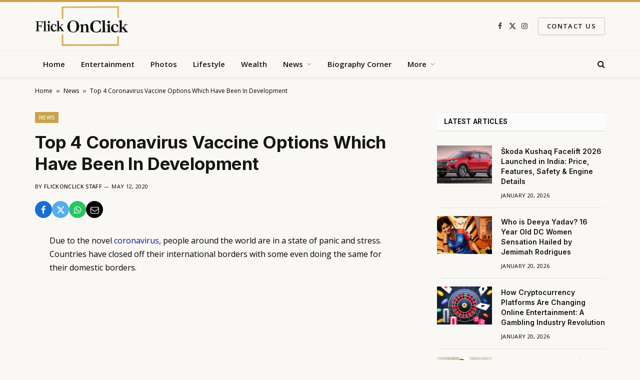

--- FILE ---
content_type: text/html; charset=utf-8
request_url: https://www.google.com/recaptcha/api2/aframe
body_size: 267
content:
<!DOCTYPE HTML><html><head><meta http-equiv="content-type" content="text/html; charset=UTF-8"></head><body><script nonce="fkyeSUWNFPrtYegtPfC6PQ">/** Anti-fraud and anti-abuse applications only. See google.com/recaptcha */ try{var clients={'sodar':'https://pagead2.googlesyndication.com/pagead/sodar?'};window.addEventListener("message",function(a){try{if(a.source===window.parent){var b=JSON.parse(a.data);var c=clients[b['id']];if(c){var d=document.createElement('img');d.src=c+b['params']+'&rc='+(localStorage.getItem("rc::a")?sessionStorage.getItem("rc::b"):"");window.document.body.appendChild(d);sessionStorage.setItem("rc::e",parseInt(sessionStorage.getItem("rc::e")||0)+1);localStorage.setItem("rc::h",'1768929350526');}}}catch(b){}});window.parent.postMessage("_grecaptcha_ready", "*");}catch(b){}</script></body></html>